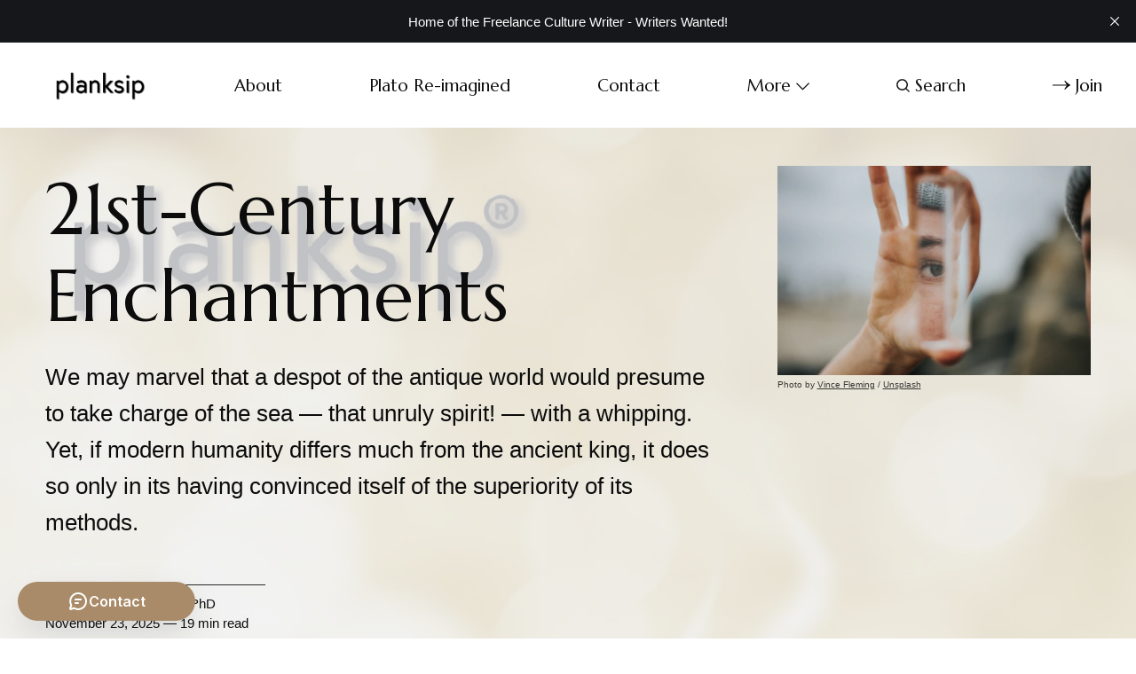

--- FILE ---
content_type: text/html; charset=utf-8
request_url: https://www.planksip.org/21st-century-enchantments/
body_size: 21383
content:
<!DOCTYPE html>
<html lang="en">
	<head>
		<meta charset="utf-8">
		<meta http-equiv="X-UA-Compatible" content="IE=edge">
		<title>21st-Century Enchantments</title>
		<meta name="HandheldFriendly" content="True">
		<meta name="viewport" content="width=device-width, initial-scale=1">
		<link rel="preconnect" href="https://fonts.googleapis.com"> 
<link rel="preconnect" href="https://fonts.gstatic.com" crossorigin>
<link rel="preload" as="style" href="https://fonts.googleapis.com/css2?family=Marcellus&family=Bellefair&display=swap">
<link rel="stylesheet" href="https://fonts.googleapis.com/css2?family=Marcellus&family=Bellefair&display=swap">		<link rel="stylesheet" type="text/css" href="https://www.planksip.org/assets/css/screen.css?v=4ef6354a52">
		
<style>.global-cover{background-image:url(/content/images/size/w1600/format/webp/2021/09/plank-sip.png)}@media(max-width:1024px){.global-cover{background-image:url(/content/images/size/w800/format/webp/2021/09/plank-sip.png)}}</style>

		<script>
		/* getContrast.js
		––––––––––––––––––––––––––––––––––––––––––––––––––––
		Website : vanillajstoolkit.com/helpers/getcontrast/
		Authors : Chris Ferdinandi & Brian Suda
		License : MIT
		–––––––––––––––––––––––––––––––––––––––––––––––––––– */
		function getContrast(t){"use strict";return"#"===t.slice(0,1)&&(t=t.slice(1)),3===t.length&&(t=t.split("").map(function(t){return t+t}).join("")),(299*parseInt(t.substr(0,2),16)+587*parseInt(t.substr(2,2),16)+114*parseInt(t.substr(4,2),16))/1000>=128?"is-black-text":"is-white-text"}
		</script>
		<meta name="description" content="We may marvel that a despot of the antique world would presume to take charge of the sea — that unruly spirit! — with a whipping. Yet, if modern humanity differs much from the ancient king, it does so only in its having convinced itself of the superiority of its methods.">
    <link rel="icon" href="https://www.planksip.org/content/images/size/w256h256/2021/04/G---Actually-it-s-a-P.png" type="image/png">
    <link rel="canonical" href="https://www.planksip.org/21st-century-enchantments/">
    <meta name="referrer" content="no-referrer-when-downgrade">
    
    <meta property="og:site_name" content="planksip®">
    <meta property="og:type" content="article">
    <meta property="og:title" content="21st-Century Enchantments">
    <meta property="og:description" content="We may marvel that a despot of the antique world would presume to take charge of the sea — that unruly spirit! — with a whipping. Yet, if modern humanity differs much from the ancient king, it does so only in its having convinced itself of the superiority of its methods.">
    <meta property="og:url" content="https://www.planksip.org/21st-century-enchantments/">
    <meta property="og:image" content="https://images.unsplash.com/photo-1515463626042-123ab67dcaa7?crop&#x3D;entropy&amp;cs&#x3D;tinysrgb&amp;fit&#x3D;max&amp;fm&#x3D;jpg&amp;ixid&#x3D;MnwxMTc3M3wwfDF8c2VhcmNofDR8fG1pcnJvcnxlbnwwfHx8fDE2NDgwOTYzMTY&amp;ixlib&#x3D;rb-1.2.1&amp;q&#x3D;80&amp;w&#x3D;2000">
    <meta property="article:published_time" content="2025-11-23T12:20:00.000Z">
    <meta property="article:modified_time" content="2025-11-23T15:43:32.000Z">
    
    <meta name="twitter:card" content="summary_large_image">
    <meta name="twitter:title" content="21st-Century Enchantments">
    <meta name="twitter:description" content="We may marvel that a despot of the antique world would presume to take charge of the sea — that unruly spirit! — with a whipping. Yet, if modern humanity differs much from the ancient king, it does so only in its having convinced itself of the superiority of its methods.">
    <meta name="twitter:url" content="https://www.planksip.org/21st-century-enchantments/">
    <meta name="twitter:image" content="https://images.unsplash.com/photo-1515463626042-123ab67dcaa7?crop&#x3D;entropy&amp;cs&#x3D;tinysrgb&amp;fit&#x3D;max&amp;fm&#x3D;jpg&amp;ixid&#x3D;MnwxMTc3M3wwfDF8c2VhcmNofDR8fG1pcnJvcnxlbnwwfHx8fDE2NDgwOTYzMTY&amp;ixlib&#x3D;rb-1.2.1&amp;q&#x3D;80&amp;w&#x3D;2000">
    <meta name="twitter:label1" content="Written by">
    <meta name="twitter:data1" content="Brian Wayne Rogers, PhD">
    <meta name="twitter:label2" content="Filed under">
    <meta name="twitter:data2" content="">
    <meta name="twitter:site" content="@planksip">
    <meta property="og:image:width" content="1200">
    <meta property="og:image:height" content="800">
    
    <script type="application/ld+json">
{
    "@context": "https://schema.org",
    "@type": "Article",
    "publisher": {
        "@type": "Organization",
        "name": "planksip®",
        "url": "https://www.planksip.org/",
        "logo": {
            "@type": "ImageObject",
            "url": "https://www.planksip.org/content/images/2023/05/planksip-logo-black-1.png"
        }
    },
    "author": {
        "@type": "Person",
        "name": "Brian Wayne Rogers, PhD",
        "image": {
            "@type": "ImageObject",
            "url": "https://www.planksip.org/content/images/2021/04/download.png",
            "width": 256,
            "height": 256
        },
        "url": "https://www.planksip.org/author/brian-wayne-rogers/",
        "sameAs": []
    },
    "headline": "21st-Century Enchantments",
    "url": "https://www.planksip.org/21st-century-enchantments/",
    "datePublished": "2025-11-23T12:20:00.000Z",
    "dateModified": "2025-11-23T15:43:32.000Z",
    "image": {
        "@type": "ImageObject",
        "url": "https://images.unsplash.com/photo-1515463626042-123ab67dcaa7?crop=entropy&cs=tinysrgb&fit=max&fm=jpg&ixid=MnwxMTc3M3wwfDF8c2VhcmNofDR8fG1pcnJvcnxlbnwwfHx8fDE2NDgwOTYzMTY&ixlib=rb-1.2.1&q=80&w=2000",
        "width": 1200,
        "height": 800
    },
    "description": "We may marvel that a despot of the antique world would presume to take charge of the sea — that unruly spirit! — with a whipping. Yet, if modern humanity differs much from the ancient king, it does so only in its having convinced itself of the superiority of its methods. ",
    "mainEntityOfPage": "https://www.planksip.org/21st-century-enchantments/"
}
    </script>

    <meta name="generator" content="Ghost 6.16">
    <link rel="alternate" type="application/rss+xml" title="planksip®" href="https://www.planksip.org/rss/">
    <script defer src="https://cdn.jsdelivr.net/ghost/portal@~2.58/umd/portal.min.js" data-i18n="true" data-ghost="https://www.planksip.org/" data-key="19a0c2b8a45f46bf7f28aa5737" data-api="https://planksip.ghost.io/ghost/api/content/" data-locale="en" crossorigin="anonymous"></script><style id="gh-members-styles">.gh-post-upgrade-cta-content,
.gh-post-upgrade-cta {
    display: flex;
    flex-direction: column;
    align-items: center;
    font-family: -apple-system, BlinkMacSystemFont, 'Segoe UI', Roboto, Oxygen, Ubuntu, Cantarell, 'Open Sans', 'Helvetica Neue', sans-serif;
    text-align: center;
    width: 100%;
    color: #ffffff;
    font-size: 16px;
}

.gh-post-upgrade-cta-content {
    border-radius: 8px;
    padding: 40px 4vw;
}

.gh-post-upgrade-cta h2 {
    color: #ffffff;
    font-size: 28px;
    letter-spacing: -0.2px;
    margin: 0;
    padding: 0;
}

.gh-post-upgrade-cta p {
    margin: 20px 0 0;
    padding: 0;
}

.gh-post-upgrade-cta small {
    font-size: 16px;
    letter-spacing: -0.2px;
}

.gh-post-upgrade-cta a {
    color: #ffffff;
    cursor: pointer;
    font-weight: 500;
    box-shadow: none;
    text-decoration: underline;
}

.gh-post-upgrade-cta a:hover {
    color: #ffffff;
    opacity: 0.8;
    box-shadow: none;
    text-decoration: underline;
}

.gh-post-upgrade-cta a.gh-btn {
    display: block;
    background: #ffffff;
    text-decoration: none;
    margin: 28px 0 0;
    padding: 8px 18px;
    border-radius: 4px;
    font-size: 16px;
    font-weight: 600;
}

.gh-post-upgrade-cta a.gh-btn:hover {
    opacity: 0.92;
}</style><script async src="https://js.stripe.com/v3/"></script>
    <script defer src="https://cdn.jsdelivr.net/ghost/sodo-search@~1.8/umd/sodo-search.min.js" data-key="19a0c2b8a45f46bf7f28aa5737" data-styles="https://cdn.jsdelivr.net/ghost/sodo-search@~1.8/umd/main.css" data-sodo-search="https://planksip.ghost.io/" data-locale="en" crossorigin="anonymous"></script>
    <script defer src="https://cdn.jsdelivr.net/ghost/announcement-bar@~1.1/umd/announcement-bar.min.js" data-announcement-bar="https://www.planksip.org/" data-api-url="https://www.planksip.org/members/api/announcement/" crossorigin="anonymous"></script>
    <link href="https://www.planksip.org/webmentions/receive/" rel="webmention">
    <script defer src="/public/cards.min.js?v=4ef6354a52"></script>
    <link rel="stylesheet" type="text/css" href="/public/cards.min.css?v=4ef6354a52">
    <script defer src="/public/comment-counts.min.js?v=4ef6354a52" data-ghost-comments-counts-api="https://www.planksip.org/members/api/comments/counts/"></script>
    <script defer src="/public/member-attribution.min.js?v=4ef6354a52"></script>
    <script defer src="/public/ghost-stats.min.js?v=4ef6354a52" data-stringify-payload="false" data-datasource="analytics_events" data-storage="localStorage" data-host="https://www.planksip.org/.ghost/analytics/api/v1/page_hit"  tb_site_uuid="d54b8892-386b-43cb-b356-04ee073ae602" tb_post_uuid="29a7180f-a7eb-44c2-bfe5-8986e167b058" tb_post_type="post" tb_member_uuid="undefined" tb_member_status="undefined"></script><style>:root {--ghost-accent-color: #A98B69;}</style>
    <!-- Google Tag Manager -->
<script>(function(w,d,s,l,i){w[l]=w[l]||[];w[l].push({'gtm.start':
new Date().getTime(),event:'gtm.js'});var f=d.getElementsByTagName(s)[0],
j=d.createElement(s),dl=l!='dataLayer'?'&l='+l:'';j.async=true;j.src=
'https://www.googletagmanager.com/gtm.js?id='+i+dl;f.parentNode.insertBefore(j,f);
})(window,document,'script','dataLayer','GTM-KB55W27G');</script>
<!-- End Google Tag Manager -->

</style>
<meta name="p:domain_verify" content="f54e36b3d2f76fb7f2d44818152021c9"/>
<meta name="p:domain_verify" content="b54fbb5b4313f35f423f0577646c6c4d"/>
<!-- Global site tag (gtag.js) - Google Analytics -->
<script async src="https://www.googletagmanager.com/gtag/js?id=UA-74350235-1"></script>
<script>
    var contentApiKey = "c1662aa4ee49c7f623143f6526";
    var site_url = 'https://planksip.ghost.io'
    
    
  window.dataLayer = window.dataLayer || [];
  function gtag(){dataLayer.push(arguments);}
  gtag('js', new Date());

  gtag('config', 'UA-74350235-1');
    
</script>

<script src="https://forms.copper.com/j/xhiQxZHSXryw33KrtJktyg" type="text/javascript"></script>
<script>
  // Used for load more feature.
  const customPaginationLimit = 32;
</script>

<style>._vs_ictr_player-wrapper{margin-top:-56.25%!important}</style>
		<style>:root {--opacity-cover-image: 0.2;}</style>
		<style>:root {--opacity-post-image: 0.2;}</style>
		<style>:root {--opacity-tag-author-image: 0.2;}</style>
	</head>
	<body class="post-template tag-day-23">
		<script>!function(){"use strict";const t=document.body,e=document.querySelector(".tag-hash-bg-default"),o=getComputedStyle(t).getPropertyValue("--ghost-bg-color").trim();e||o&&t.classList.add(getContrast(o))}();</script>
		<div class="global-wrap">
			<div class="global-content">
				<header class="header-section">
	<div class="header-wrap">
		<div class="header-logo">	<a href="https://www.planksip.org" class="is-logo"><img src="https://www.planksip.org/content/images/2023/05/planksip-logo-black-1.png" alt="planksip® home"></a>
</div>
		<div class="header-nav">
				<span class="header-search search-open is-mobile"><svg role="img" viewBox="0 0 24 24" xmlns="http://www.w3.org/2000/svg"><path d="M16.877 18.456l5.01 5.011c.208.197.484.308.771.308a1.118 1.118 0 00.809-1.888l-5.011-5.01c3.233-4.022 2.983-9.923-.746-13.654l-.291-.29a.403.403 0 00-.095-.075C13.307-.77 7.095-.649 3.223 3.223c-3.997 3.998-3.997 10.489 0 14.485 3.731 3.731 9.633 3.981 13.654.748zm-.784-13.617a7.96 7.96 0 010 11.254 7.961 7.961 0 01-11.253 0 7.96 7.96 0 010-11.254 7.961 7.961 0 0111.253 0z"/></svg></span>
			<input id="toggle" class="header-checkbox" type="checkbox">
			<label class="header-toggle" for="toggle">
				<span>
					<span class="bar"></span>
					<span class="bar"></span>
					<span class="bar"></span>
				</span>
			</label>
			<nav>
<ul>
	<li><a href="https://www.planksip.org/about/">About</a></li>
	<li><a href="https://www.planksip.org/plato-re-imagined/">Plato Re-imagined</a></li>
	<li><a href="https://www.planksip.org/contact/">Contact</a></li>
	<li class="is-dropdown">
		<span>More<svg role="img" viewBox="0 0 24 24" xmlns="http://www.w3.org/2000/svg"><path d="M12.009 15.67 1.59 5.252.032 6.811l11.951 11.951.026-.025.025.025L24 6.796l-1.559-1.558L12.009 15.67Z"/></svg></span>
		<ul>
			<li><a href="https://www.planksip.org/ancient-greece/">Ancient Greece</a></li>
			<li><a href="https://www.planksip.org/socrates-is-nacho-god/">Nacho Raters Wanted!</a></li>
			<li><a href="https://www.planksip.org/tag/figures-of-speech/">Figures of Speech</a></li>
			<li><a href="https://www.planksip.org/philosophical-concepts-from-a-to-z/">Philosophy</a></li>
			<li><a href="https://www.planksip.org/co-create/">Co-Create</a></li>
			<li><a href="https://www.planksip.org/tags/">Categories</a></li>
			<li><a href="https://www.planksip.org/cultural-journalism/">Cultural Journalism</a></li>
			<li><a href="https://www.planksip.org/authors/">Giants</a></li>
			<li><a href="https://www.planksip.org/tag/fun-reviews/">Fun Reviews</a></li>
		</ul>
	</li>
		<li class="header-search search-open"><span><svg role="img" viewBox="0 0 24 24" xmlns="http://www.w3.org/2000/svg"><path d="M16.877 18.456l5.01 5.011c.208.197.484.308.771.308a1.118 1.118 0 00.809-1.888l-5.011-5.01c3.233-4.022 2.983-9.923-.746-13.654l-.291-.29a.403.403 0 00-.095-.075C13.307-.77 7.095-.649 3.223 3.223c-3.997 3.998-3.997 10.489 0 14.485 3.731 3.731 9.633 3.981 13.654.748zm-.784-13.617a7.96 7.96 0 010 11.254 7.961 7.961 0 01-11.253 0 7.96 7.96 0 010-11.254 7.961 7.961 0 0111.253 0z"/></svg>Search</span></li>
	<li class="signup"><a href="https://www.planksip.org/membership/" class="global-button-arrow"><svg role="img" viewBox="0 0 24 24" xmlns="http://www.w3.org/2000/svg"><path d="M17.185 6.08c1.485 1.585 2.733 2.8 3.813 3.643 1.045.843 2.057 1.45 3.002 1.855v.743c-1.08.506-2.16 1.18-3.171 2.024-1.012.81-2.227 1.99-3.644 3.576h-1.282c1.046-2.193 2.26-4.217 3.374-5.432H.014v-.978h19.263a31.274 31.274 0 01-1.855-2.699c-.338-.506-.844-1.417-1.485-2.733h1.248z"/></svg>Join</a></li>
</ul>
</nav>
		</div>
	</div>
</header>				<main class="global-main">
					<progress class="post-progress"></progress>
<article class="post-section">
	<div class="post-header global-dynamic-color">
	<div class="post-header-wrap">
		<div class="post-header-content">
			<div>
				<h1 class="post-title">21st-Century Enchantments</h1>
				<p class="post-excerpt global-excerpt">We may marvel that a despot of the antique world would presume to take charge of the sea — that unruly spirit! — with a whipping. Yet, if modern humanity differs much from the ancient king, it does so only in its having convinced itself of the superiority of its methods. </p>
			</div>
			<div class="post-meta global-meta">
				by
				<a href="/author/brian-wayne-rogers/">Brian Wayne Rogers, PhD</a>

				<time datetime="2025-11-23">November 23, 2025 — 19 min read</time>
			</div>
		</div>
		<div class="global-cover is-optional"></div>
		<figure class="post-header-image">
			<picture>
	<source srcset="https://images.unsplash.com/photo-1515463626042-123ab67dcaa7?crop&#x3D;entropy&amp;cs&#x3D;tinysrgb&amp;fit&#x3D;max&amp;fm&#x3D;webp&amp;ixid&#x3D;MnwxMTc3M3wwfDF8c2VhcmNofDR8fG1pcnJvcnxlbnwwfHx8fDE2NDgwOTYzMTY&amp;ixlib&#x3D;rb-1.2.1&amp;q&#x3D;80&amp;w&#x3D;400 400w, 
					https://images.unsplash.com/photo-1515463626042-123ab67dcaa7?crop&#x3D;entropy&amp;cs&#x3D;tinysrgb&amp;fit&#x3D;max&amp;fm&#x3D;webp&amp;ixid&#x3D;MnwxMTc3M3wwfDF8c2VhcmNofDR8fG1pcnJvcnxlbnwwfHx8fDE2NDgwOTYzMTY&amp;ixlib&#x3D;rb-1.2.1&amp;q&#x3D;80&amp;w&#x3D;800 800w"
			sizes="(max-width:480px) 400px, 800px"
			type="image/webp">
	<img srcset="https://images.unsplash.com/photo-1515463626042-123ab67dcaa7?crop&#x3D;entropy&amp;cs&#x3D;tinysrgb&amp;fit&#x3D;max&amp;fm&#x3D;jpg&amp;ixid&#x3D;MnwxMTc3M3wwfDF8c2VhcmNofDR8fG1pcnJvcnxlbnwwfHx8fDE2NDgwOTYzMTY&amp;ixlib&#x3D;rb-1.2.1&amp;q&#x3D;80&amp;w&#x3D;400 400w, 
				 https://images.unsplash.com/photo-1515463626042-123ab67dcaa7?crop&#x3D;entropy&amp;cs&#x3D;tinysrgb&amp;fit&#x3D;max&amp;fm&#x3D;jpg&amp;ixid&#x3D;MnwxMTc3M3wwfDF8c2VhcmNofDR8fG1pcnJvcnxlbnwwfHx8fDE2NDgwOTYzMTY&amp;ixlib&#x3D;rb-1.2.1&amp;q&#x3D;80&amp;w&#x3D;800 800w"
		 sizes="(max-width:480px) 400px, 800px"
		 src="https://images.unsplash.com/photo-1515463626042-123ab67dcaa7?crop&#x3D;entropy&amp;cs&#x3D;tinysrgb&amp;fit&#x3D;max&amp;fm&#x3D;jpg&amp;ixid&#x3D;MnwxMTc3M3wwfDF8c2VhcmNofDR8fG1pcnJvcnxlbnwwfHx8fDE2NDgwOTYzMTY&amp;ixlib&#x3D;rb-1.2.1&amp;q&#x3D;80&amp;w&#x3D;800"
		 alt="21st-Century Enchantments">
</picture>
				<figcaption><span style="white-space: pre-wrap;">Photo by </span><a href="https://unsplash.com/@vincefleming?utm_source=ghost&amp;utm_medium=referral&amp;utm_campaign=api-credit"><span style="white-space: pre-wrap;">Vince Fleming</span></a><span style="white-space: pre-wrap;"> / </span><a href="https://unsplash.com/?utm_source=ghost&amp;utm_medium=referral&amp;utm_campaign=api-credit"><span style="white-space: pre-wrap;">Unsplash</span></a></figcaption>
		</figure>
	</div>
</div>	<div class="post-content">
		<h3 id="21st-century-enchantments">21st-Century Enchantments</h3><figure class="kg-card kg-image-card kg-card-hascaption"><img src="https://images.unsplash.com/photo-1498898733745-c8c6df58e4ba?crop=entropy&amp;cs=tinysrgb&amp;fit=max&amp;fm=jpg&amp;ixid=MnwxMTc3M3wwfDF8c2VhcmNofDQyfHx3YXRlcnxlbnwwfHx8fDE2Mzg1MDU4NjM&amp;ixlib=rb-1.2.1&amp;q=80&amp;w=2000" class="kg-image" alt="Wave" loading="lazy" width="6000" height="3375" srcset="https://images.unsplash.com/photo-1498898733745-c8c6df58e4ba?crop=entropy&amp;cs=tinysrgb&amp;fit=max&amp;fm=jpg&amp;ixid=MnwxMTc3M3wwfDF8c2VhcmNofDQyfHx3YXRlcnxlbnwwfHx8fDE2Mzg1MDU4NjM&amp;ixlib=rb-1.2.1&amp;q=80&amp;w=600 600w, https://images.unsplash.com/photo-1498898733745-c8c6df58e4ba?crop=entropy&amp;cs=tinysrgb&amp;fit=max&amp;fm=jpg&amp;ixid=MnwxMTc3M3wwfDF8c2VhcmNofDQyfHx3YXRlcnxlbnwwfHx8fDE2Mzg1MDU4NjM&amp;ixlib=rb-1.2.1&amp;q=80&amp;w=1000 1000w, https://images.unsplash.com/photo-1498898733745-c8c6df58e4ba?crop=entropy&amp;cs=tinysrgb&amp;fit=max&amp;fm=jpg&amp;ixid=MnwxMTc3M3wwfDF8c2VhcmNofDQyfHx3YXRlcnxlbnwwfHx8fDE2Mzg1MDU4NjM&amp;ixlib=rb-1.2.1&amp;q=80&amp;w=1600 1600w, https://images.unsplash.com/photo-1498898733745-c8c6df58e4ba?crop=entropy&amp;cs=tinysrgb&amp;fit=max&amp;fm=jpg&amp;ixid=MnwxMTc3M3wwfDF8c2VhcmNofDQyfHx3YXRlcnxlbnwwfHx8fDE2Mzg1MDU4NjM&amp;ixlib=rb-1.2.1&amp;q=80&amp;w=2400 2400w" sizes="(min-width: 720px) 720px"><figcaption>Photo by <a href="https://unsplash.com/@kerber?utm_source=ghost&utm_medium=referral&utm_campaign=api-credit">Marko Blažević</a> / <a href="https://unsplash.com/?utm_source=ghost&utm_medium=referral&utm_campaign=api-credit">Unsplash</a></figcaption></figure><h3 id="21st-century-enchantments-1">21st-Century Enchantments</h3><p>	The Greek historian Herodotus tells the legendary story of a great Persian king who in 480 BC had amassed a huge army — too big to transport across the Aegean Sea by trireme — to conquer the world of the Hellenes. Xerxes had sworn to finish what his father King Darius I had started around ten years prior. The Greeks would be defeated and finally forced to bow to the despot-son just like all the other peoples his great empire had subdued. So great an army had Xerxes behind him that he was compelled to cross the mile-wide Hellespont strait and march into Greece from the northeast and take on their comparatively tiny armies. But first, he would have to find a way to pass over the treacherous waters. </p><p>	Xerxes had ships roped together with flax and papyrus cables connected to windlasses on the shore to create a makeshift bridge that would carry waves of Persian soldiers safely to the other side. Unfortunately for the king, however, the sea had waves of its own that came suddenly in a violent storm, ripping apart the king's newly formed passageway. A furious Xerxes has his engineers executed and whipped the waters of the Hellespont 300 times with a chain to signify its servitude and obeisance. He had a new bridge constructed, and, as if to confirm the king's newly arrogated power, no more storms would hinder the passage of the Persian army. </p><p>	We may marvel that a despot of the antique world would presume to take charge of the sea — that unruly spirit! — with a whipping. Yet, if modern humanity differs much from the ancient king, it does so only in its having convinced itself of the superiority of its methods. The intent is the same: the wild powers of nature will be brought to heel under our command and made to support our projects. Not only the mighty powers of the sea but the mysteries of the human genome, the immense potential of algorithmic computation, the intricate machinations of economic realities, the hidden impetuses of organisms, the motivations of collective agencies — all must be laid bare before the eye of reason which sees all and is all in all. Still, as Nietzsche in his characteristic lucidity divined over a century ago, reason raised to the power of an ascetic ideal overthrows even the first principles of its own origin, chief among them its commitment to the very idea of truth itself. </p><p>	      Nietzsche understood modernity, at least the rationalist form of modernity at the heart of the liberal ideal of self-legislating humanity, to be but a disguised form of the nihilism that had gripped western thought. The ideal of reason had in Nietzsche's colourful language unchained the earth from the sun, wiped away the horizon, drunk up the entire sea; it had loosed the skeptical powers that turned it upon itself. No god could stand in its way, least of all the old Platonic idea of a universal and unifying good. This was not, in Nietzsche's estimate, to deny the existence of the good; it was, rather, to turn and acknowledge the ultimacy of <em>different</em> embodiments of it, as though the good itself were shed abroad in the world through the eclipse of its claim to finality. Every will looks to its own good as to an absolute. Zarathustra withdraws himself to the heights of the mountains, not only to escape the stench of mediocrity, but also to breath in the clearest air of solitude. The herd animal of humanity is but a form that is passing away or metamorphosing into something different from what it has been hitherto. Erstwhile man, he who clings to gods and absolutes, is hidden to himself, incomprehensible, because he fails to recognize in his own agency, not the mysterious workings of a god or intelligible nature, but only those of the abyss.  Yet, the solitudinous one does not react in disgust to his superfluity and purposelessness; with joy, he treasures these limits of his being, and in so doing, overcomes humanity's ritual self-imposition of the paltry, the mean, the base, and the stupid.</p><p>	For all his genius, Nietzsche himself embodies a kind of modern Xerxes; for, what, after all, was the old monarch's will to overcome the waves than ultimately the will to overcome even himself? Nietzsche's <em>Übermensch </em>is a lonely despot. He supposedly reacts to nothing, even in the presence of his equals, whom he is somehow given to acknowledge as fellow stars sharing the same night of the abyss. Yet, what is there to unite these stars? If each will is alone sufficient, not even their competition can do so. Nietzsche's ideal is not far off that of the lonely contemplator of old, as one might find in the work of Aristotle. He is a law unto himself. (Nietzsche himself acknowledged this fact in the third essay of his later work <em>On the Genealogy of Morals</em>). What remains of what we might term "western" rationality, however, is but the ascetic, <em>asketikos, </em>the one who labours. This, too, is a morality, perhaps even one of a <em>reactive sort. </em>The strong, too, run up against their own limits, their own weaknesses — and stupidities — which they must endlessly overcome. And they must remain ever-vigilant for the ruses of the weak. The Nietzschean man of honour and great strength is perhaps more self-flagellating in his standard of perfection than any of the ascetics of old. </p><p>	Indeed, Heidegger would come to recognize in the machinations of modern man — including the Nietzschean <em>Übermensch </em>— a certain forgottenness of being (<em>Seinsvergessenheit</em>). Modern humanity forgets that it forgets. That is to say, it can no longer acknowledge the mystery being, i.e. that profound hiddenness at the heart of all unity, identity, and relationality. These aspects of being, i.e. of the being of <em>things</em>, manifest themselves in the context of a world. The world is the manifestation of things; things open us to the world, that is, meaningfulness and intelligibility. Things are not, therefore, fundamentally the means by which we accomplish our aims as self-directed agents. Rather, they are the <em>occasions </em>that signal the profound mystery of their manifestation and, indeed, of all manifestation as such. We are thereby given to ask: why are there things at all instead of nothing? How is it that there is a unity of meaning and intelligibility in which we all share? The essence of all manifestation cannot be <em>nothingness</em>, yet neither is it something that can be named. Like the Tao, the being of beings is the most hidden in its manifestness, and the most distant in its nearness. It is the very medium of meaning. It can no more be mastered in thought or by the will than a causal origin could originate from what it constitutes.   </p><p>	It is not only hubris that impels modern humanity to take itself to be the source of whatever can be wrested from being as intelligible form; it is a profound <em>thoughtlessness (Denklosigkeit). </em>For, it belongs to the very idea of intelligibility that there be some order in which we ourselves are comprehended. And every order is a sending, a granting, a <em>mission. </em>Xerxes's foolishness is to forget that he himself belongs to the order of being and can no more cause its unfolding than command the heavenly bodies to avert their courses. More to the point: though the <em>being </em>of things is clearly intelligible to us, the essence of this intelligibility remains hidden. It is of the nature of humanity, not to uncover this essence, for that is forever impossible, but to marvel at it through its contemplative approach to that whose signs and traces are beings in their manifestation.  </p><p>	Because modern humanity forgets that it forgets — covers over the mystery of being in thoughtless hubris — it has been given over to a dispensation of technology, which is itself a peculiar manifestation of being. According to Heidegger, technology in our modern age is the incarnation of western rationality, its truth and highest aim. That is to say, of course, that modernity ultimately has no truth <em>besides its own will</em>, i.e. its need to render all as the object and aim of the aimless void of pure power. It is not that we humans — all too human! — whip nature into shape and direct it to our ends. It is that we find ourselves to be the subjects of a scourging that has come upon us as if from nowhere. Humanity and all nature with it have been reduced to unending waters, whipped and thrashed by the violent waves of its own chaotic will rising and falling upon itself. The Nietzschean <em>Übermensch </em>soon learns of<em> </em>its profound powerlessness in the face of<em> </em>a peculiar "sending" of being which takes the only form it can now grasp and understand — as a kind of self-imposed dissolution of reality into pure will devoid of personality and humanity. The 20th and 21st centuries have disclosed this sending of being under the auspices of technological dominance, consumerism, calculative rationality and the hollowing out of all institutional references to an enchanted order or spirituality not subservient to the individual or collective <em>will</em>. Heidegger proclaimed in his 1966 <em>Der Speigel </em>interview that o<em>nly a god can save us - </em>that is, humanity will find wholeness only in a granting of being that it has not first willed. How could humanity ever receive such a god? </p><p>	One can share in Heidegger's melancholic longing for the return to an understanding of being imbued with the wistful memory of some mysterious granting or sending whose meaning is somehow the promise of an eventual return. The world of things can quite often take us by surprise, attune us to the marvel of their presence, thrust us into the mood of a profound questioning. Yet, one might also wonder whether Heidegger himself is a sort of King Canute figure sitting by the seashore of being, demonstrating to his courtiers that no man, however great, has the power to command the mighty waters. There is much piety in Heidegger's thinking, but one is given to pondering whether it is ultimately as profoundly powerless as the word of the king. There is no <em>telos, </em>no aim or final cause to guide it. The thinker may discern in the manifestation of things certain hints of the divine, promises of meaningfulness that may take hold of humanity, directing its intelligence in wonder to the mystery of the manifestation of being itself. Yet, what name can be given to this manifestation that is hidden even from divine intelligence? </p><p>	As is the case with, I would argue, Schelling's conception of God, there is a trace of arbitrariness or sheer negative freedom in Heidegger's notion of the sending of being. <em>What </em>is manifest in being may indeed be intelligible according to a shared idea of the good, yet being itself — manifestation — is an unintelligible sheer <em>difference, </em>not only the difference of beings from being, but that of being (that is, intelligibility) from itself, as Derrida observes and celebrates in <em>De l'esprit: Heidegger et la question</em>. Nothing <em>ultimately good</em> is thereby manifested in being, which is, if not sheer will, then endless dissimulation and differentiation.   </p><p>	Yet, if nothing of an <em>ultimate </em>good is disclosed in being, then Heidegger's longing for an epoch where humanity finally dwells with the natural rhythms of the earth and sky and in full view of its own mortality and need of the gods rings hollow. Who, after all, is to say that being is a gift rather than a terror? We would hope for the former, but hope, too, requires some view to the <em>goodness </em>of being in itself. The "open" of humanity's Da-sein, its spatialized and temporalized orientation to things in the context of the world, is the radical freedom of existence. Heidegger was careful to distinguish this freedom - a kind of gift or sending of being — from the <em>merely </em>subjective freedom he discerned in the Sartrean existentialist project. Da-sein is the freedom to <em>acknowledge </em>meaningfulness and intelligibility — albeit in the romantic sense derived from J.G. Hamann of a creative unfolding in language — rather than ultimately to generate it. Heidegger adopts elements of Hamann's genuinely radical response to Kantian rationalism, especially his turning of the critical project back upon itself and subsequent disclosure of the creative, improvised and interpretive nature of its conclusions. However, instead of calling for the reorientation of reason back to its <em>telos</em>, Heidegger,<em> </em>reiterates the Kantian critical project in a different key by emptying reason of <em>all </em>claim to any knowledge of being<em>. All that remains is radical freedom, </em>which is to say, arbitrariness<em>, </em>and Heidegger's version is the more terrifying because it is the most painstakingly consistent ultimate <em>denial </em>of the Platonic good of the Western philosophical tradition.  </p><figure class="kg-card kg-bookmark-card"><a class="kg-bookmark-container" href="https://plato.stanford.edu/entries/hamann/?ref=planksip.org"><div class="kg-bookmark-content"><div class="kg-bookmark-title">Johann Georg Hamann (Stanford Encyclopedia of Philosophy)</div><div class="kg-bookmark-description"></div><div class="kg-bookmark-metadata"><img class="kg-bookmark-icon" src="https://plato.stanford.edu/favicon.ico" alt=""></div></div><div class="kg-bookmark-thumbnail"><img src="https://plato.stanford.edu/symbols/sepman-icon.jpg" alt=""></div></a></figure><p>	At the risk of having massively oversimplified these philosophical geniuses and prophets of the modern age — Nietzsche and Heidegger — I conclude that they failed to overcome the nihilism that they themselves diagnosed so insightfully and presciently. They failed because they found no ontological ground for the integration of humanity's capacity for free, creative existence with its need to discover in this existence the mystery of its own boundedness to and co-operation with the universal good. In a way, these two thinkers exemplify the radical freedom of modern rationality itself in its oscillation between the poles of assertion and renunciation, Xerxes and Canute.</p><p>	Is there a way to envision a collective embodying of the good amidst our unhappy 21st-century situation where consumerist self-assertion combines with an increasingly fascist surveillance state? It is unclear what if any transformation Heidegger's heroic act of thinking in the face of techno-fascist annihilation could ever bring about. The thinker's central contention, however, rings true: there has never been so urgent a time as now for humanity to return to itself and to think upon that which grants us our shared being. </p><p>	 The importance of the question of the <em>essence </em>of both nature and humanity has never truly faded away. The idea of the eventual fading away or overcoming of metaphysics is a now-outmoded idiom of the 20th century that is making way for a renewed philosophical debate between what I would call <em>sacramental </em>and <em>materialist </em>interpretations of being, between the idea, broadly shared by Neoplatonism as well as forms of Western mysticism, that humanity ritualistically participates in the divine activity of the healing or reparation of the <em>wholly good </em>order of nature or being, on the one hand, and the idea that the order of being is nothing besides sheer materiality, on the other. </p><p>	If "being" is ultimately nothing besides matter (or the dynamic interplay of matter and energy), then the nominalist picture of universals holds true: the ideas by which we grant some form of articulation to nature as we implicitly understand it are but useful fictions, a net cast over deep ontological waters. The emergent notion of a "singularity" that blends our biological reality with artificial intelligence does not alter this picture. What may appear on the surface to be the final <em>merging </em>of nature with our rational processes into a sort of self-conscious unity turns out on further reflection merely to construe all of nature as Cartesian subjectivity or pure act of self-comprehension. In both cases, a nominalist rejection of ontological <em>mediation </em>between the dualities of matter/form, body/soul, thing/language means that <em>either </em>the latter terms are completely swallowed up in the former in each respective pair <em>or </em>the former are mere iterations of the latter. This is the reason, I think, why so much of the history of modern metaphysics oscillates between the rational annihilation of being, on the one hand, and the assertion of some irrational or chaotic power — bare self-assertion (<em>Sichdurchsetzen</em>) in Heidegger's language — on the other, as theologian John Milbank <a href="https://tif.ssrc.org/2010/03/17/orthodox-paradox-an-interview-with-john-milbank/?ref=planksip.org">has argued</a>. Perhaps this is also one reason why in our contemporary world culture is confusedly understood to be simultaneously the product of underlying natural or biological impulses and the cumulative effect of creative and deliberative actions on the part of free rational agents. </p><p>	An alternative, sacramental ontology takes for granted that our thinking about reality resolves itself into irreducible dualities. To unpack this notion we might return briefly to Heidegger, who articulated something of an understanding of things as signs of the deep mystery of being.</p><p>	Heidegger was instrumental in bringing into the light of phenomenological analysis the incorrigible <em>difference </em>between <em>beings </em>in their manifestation as <em>this </em>or <em>that </em>particular thing and <em>being </em>as the world-horizon of their intelligibility. To catch of glimpse of this horizon, i.e. the very ground or condition of intelligibility itself, is to find oneself caught up in within an event. It is to find oneself overcome by the irresistible pull of a fundamental <em>question </em>by which all things are held open — as though dangling over an abyss — to a perspective that lets them be more fully what they truly are and have been all along. Heidegger distinguishes his own philosophical questioning from that of Hegel by insisting on the fact the force of this fundamental questioning is not speculatively resolved in the concept. At least thinking cannot, in the final analysis, pronounce judgment as to whether or not this is the case: it remains undecidable as to whether reflection absolutely coincides with its object in the self-conscious return of the concept to itself. To say otherwise is to commit the error of foreclosing the very ontological difference that remains the condition of the possibility of conceptual knowing. Being and beings cannot be resolved into the universal One through the mediation of the concept. </p><p>	The event of being in Heidegger's analysis is a set of different instantiations, each of which "repeats" the meaning of the whole in a non-identical way, i.e. without thereby ruling out other, different possibilities. Every event of being is, in other words, <em>both</em> utterly unique as an event <em>and </em>is the meaning of the whole. The event is not a Platonic form, however, in that its essence is radically temporal and historical: it is <em>nothing besides</em> the opening of the world, which is why it is always the comprehension of prior epochs in the "history of being" whose inner logic it comprehends and brings to fruition, albeit in a radically different form.  On this logic, there is no "original" event as much as there is in each case a thinking or questioning realization that something has already befallen one, i.e. that the world of things having somehow already been "granted" means that the origin is precisely nowhere to be found. Its trace has only ever been the thinking anticipation of a <em>beginning. </em>And if we examine the history of philosophical thought, at least in the West, we discern the trace of being, not in some concept or other, but in the failure of all metaphysics to come to terms with itself as a project. The point is that no concept, no logos, mediates being in its eventuality. Poets are for this reason better placed than metaphysicians to bring the traces of being into language. Thinking plays its part in searching out the limits of philosophical thought, thereby humbling reason and bringing it back into contemplation of the poetic oracles. </p><p>	Yet, for all of his insistence on the ontological priority of the <em>difference </em>of the event of being from every intelligible response emerging from it, Heidegger redoubles the Hegelian problem of mediation. Mediation remains in Hegelian logic in the form of the concept's reconciliation of itself to its object through self-reflection. The inner logic and meaning of things in their contextual reality turns out to be the historical unfolding of reflection. Hegel thereby responds to the old philosophical quandary concerning the ontological nature of the relationship of the world of fleeting appearances to the universality that shows itself in their aspect (<em>eidos</em>). The full duality of the material and formal "sides" of things remains in its conceptual mediation. Yet, as Heidegger rightly contends <em>conceptual </em>mediation elevated to the level of the absolute resolves itself into nothing. It is the foreclosure of all relationality, the ultimate philosophical claim to have fully comprehended its meaning, albeit always after the fact, like the Owl of Minerva announcing the onset of the twilight. This is to nullify in advance the <em>sending </em>of being and the irreducible difference (and relationality?) that entails between beings and their essence. Of course, as I have already argued, Heidegger cannot resolve the problem of mediation on the terms of his own thinking. Is there nothing besides <em>radical </em>difference, which is indifference, or can another term be said to mediate beings and their manifestation? </p><p>	The latter would entail a notion of transcendence Heidegger was not prepared to admit. But this notion is precisely what is required if we are to return to a robust, "sacramental" idea of mediation beyond modern nihilism. Here, Plato is much more radical than Heidegger. In Plato, the transcendent Good mediates the relationship of form to matter. The Good is itself form, though only analogously so, as it is <em>beyond </em>being. Following Plato, we might conceive of a "diagonal" relationship between the one thing (a blossoming tree, for example) and all other similar things, mediating their similarity and difference. This is precisely the sort of relationality we find in the notion of the Good, the ultimate "form" of things, which is not strictly a form at all. Because the Good transcends the distinction of form and matter, the "good" of something ultimately accounts for <em>both </em>the intelligible reality it happens to instantiate (answering the question, what is good about it?) <em>and </em>its delightful material particularities that ultimately escape comprehension (showing us a good beyond all questioning). The Good makes every other form what it is: the tree is good, not just because it manifests an ideal, but because this particular tree in all its idiosyncratic wonder happens to manifest perfectly the goodness of what it means to be a tree in the first place. That there is universal Goodness means that the tree in its blossoming is both fully a tree, i.e. not merely the representation of a prior reality, and one particular instantiation among others. Both the "form" and "matter" of the tree belong together in their irreducible manifestation of the Good. </p><p>	     Heidegger contended that the ancient duality of form and matter betrayed a secret technologizing impulse of metaphysics which was fully realized and developed in the thought of Descartes. While ancient and medieval thinkers certainly did not conceive of form in Cartesian terms, i.e. as a purely mathematical objective correlate to the idea under the aspect of the knowing subject, their thinking of being in terms of the participation of the world of appearances in unchangeable essences or in the emanations of the divine mind betrays, according to Heidegger, a "technological" interpretation of being that construes things in terms either of their original or of the author who conceived them. While I would agree that there is a kernel of truth to Heidegger's analysis, i.e. that Western metaphysics has always borne the seeds of its own destruction, I would also argue that metaphysics lapses precisely where it fails to think through the full implications of mediation as transcendence. Hegel was on to something important, even if mediation is not ultimately intelligible or explicable in panlogist terms as the return of the concept to itself. </p><figure class="kg-card kg-bookmark-card kg-card-hascaption"><a class="kg-bookmark-container" href="https://en.wikipedia.org/wiki/Panlogism?ref=planksip.org"><div class="kg-bookmark-content"><div class="kg-bookmark-title">Panlogism - Wikipedia</div><div class="kg-bookmark-description"></div><div class="kg-bookmark-metadata"><img class="kg-bookmark-icon" src="https://en.wikipedia.org/static/apple-touch/wikipedia.png" alt=""><span class="kg-bookmark-author">Wikimedia Foundation, Inc.</span><span class="kg-bookmark-publisher">Contributors to Wikimedia projects</span></div></div><div class="kg-bookmark-thumbnail"><img src="https://upload.wikimedia.org/wikipedia/commons/thumb/4/4a/Plato-raphael.jpg/28px-Plato-raphael.jpg" alt=""></div></a><figcaption>This article is marked for deletion and, "appears to be a discredited interpretation of Hegel.&nbsp;</figcaption></figure><p>	Without mediation, the quite <em>rational </em>human longing for a suprarational origin - what Kierkegaard termed the eternal consciousness - turns itself upon the dangerously <em>irrational</em>, whether in the form of fascism, as with Heidegger, or in the 21st-century liberal-positivist idiom of choice or self-definition. Quite terrifyingly, we are seeing that the rationalist technocracy Heidegger so presciently warned about is but the reverse side of a kind of atavism of the individual or nation. Devoid of a medium that is also their telos, the rational and passionate sides of human existence collapse. Reason becomes a mere technique in the fulfillment of aimless desires, while the desirous aspect of our nature becomes ever more limited by the "choices" algorithmically imposed upon it. We bear witness, then, to the phenomenon of individuals who are supposedly "free" to determine their own identities for themselves, but only within the framework of an engineered digital world characterized by endless behavioural nudges.          </p><p>	We might turn instead to the Neoplatonic philosopher Iamblichus, according to whom the One mediates the Many in virtue of its hiddenness in the dyad One-Many. Iamblichus corrects the Plotinian insistence that the transcendence of the One necessitates its ultimate unapproachability, an idea that entails, in the end, the <em>denial </em>of full mediation and participation through an insistence on the evil and non-being of matter. A more consistent understanding of transcendence, argues Iamblichus, insists on its descent into the fullest reaches even of material being, elevating things through theurgic ritual into participation in the divine life. The genuine ritual offering implicitly acknowledges the initiatory divine activity in which it participates. The theurgic rite is neither some rapture of the passions nor is it an intellectual (<em>dianoetic</em>) activity of philosophical reasoning; instead, it is understood to be the very occasion whereby the transcendent breaks into the immanence of our embodied reality, taking up into itself both the passionate and intellectual aspects of our nature. Humanity finds in the ritual elements the occasion for an ascendent return to the divine life.  </p><p>	Iamblichus retrieves Plato's insistence that the transcendent, properly speaking, is <em>beyond being</em> in that its oneness can be said to "be" only insofar as it is the mediation of the universal "One" of form to its "Many" particular instantiations. Every instantiation of the theurgic ritual "repeats" this origin (in the Kierkegaardian sense of a non-identical repetition) in the sense that it alone constitutes the singular moment of "summing up" the entire cosmos, much in the way a festive event repeated each year is in every case an entirely unique, non-identical expression of the whole of a community's <em>ethos </em>and shared history. </p><p>	 Of course, the narratives of the Biblical canons also awaken us to the idea of a cosmos suspended upon transcendence as though cast upon an unfathomable depth and, indeed, awash in its splendor. The story of the exodus of the Hebrews from slavery in Egypt and its reiteration in St. Luke's gospel as the deification of humanity or in St. Paul's epistles as the rescue of the entirety of nature itself from its "slavery" to death and meaninglessness, confronts us with the idea of a journey through the chaotic waters. Of course, this idea finds its echoes in the pagan epics of antiquity. But in the Biblical narratives, there is, in the end, no sacrifice at all presented for the preservation either of the city or natural order, as Kierkegaard masterfully argues in <em>Fear and Trembling</em>. There is no raging force of nature against which the hero must struggle or in the face of which the city finally and tragically resigns itself. There are no gods to appease and there is no chaos to stave off. There is a risk of the unknown, to be sure, but it is the risk of faith, i.e. a kind of decision that assumes the habits of charity or the tendency to discover in both nature and human culture signs of an entirely peaceful divine order. To habitually discover these signs is also oneself to become transfigured by the divine life. </p><p>	To be sure, according to the Biblical narrative, the manifestation of the divine in this world is also to be found in suffering, not least in the suffering of the God-Man himself, and in one's recognition of God in the suffering of others. However, unlike certain modern tendencies to make personal suffering for the sake of the other an end-in-itself (the inverse of liberal autonomy), the Biblical narratives indicate that all suffering belongs to the process of the formation of a genuinely ethical community of personal and relational beings participating in the medium of the divine life, already relational in essence.  </p><p>	Amid our 21st-century social and cultural realities we can, with the materialists, continue to misunderstand nature and resign ourselves to our despairing attempts at conquering its mysteries, all the while emptying it of all meaning, or we can reassert, not powerlessness in the face of the void, but a return to transcendence. Historically and culturally in the western world, this has taken the form of a sacramental ontology that distinguishes and elevates the dignity of persons whilst insisting on their full belonging to the cosmos in its entirety as the singular expression of divinity. </p><hr><figure class="kg-card kg-bookmark-card"><a class="kg-bookmark-container" href="https://www.planksip.org/author/brian-wayne-rogers"><div class="kg-bookmark-content"><div class="kg-bookmark-title">Brian Wayne Rogers, PhD - planksip</div><div class="kg-bookmark-description">Brian earned a PhD in philosophy at the University of Guelph, Ontario. His areas of research interest are phenomenology, existentialism and the philosophy of religion.</div><div class="kg-bookmark-metadata"><img class="kg-bookmark-icon" src="https://www.planksip.org/favicon.png" alt=""><span class="kg-bookmark-author">planksip</span><span class="kg-bookmark-publisher">Brian Wayne Rogers, PhD</span></div></div><div class="kg-bookmark-thumbnail"><img src="https://www.planksip.org/content/images/2021/04/Author-Backgrounds-Brian-Rogers.png" alt=""></div></a></figure>
		<div class="post-share-section">
	<small>Share this post</small>
	<div class="post-share-wrap">
		<a href="https://x.com/intent/tweet?text=21st-Century%20Enchantments&amp;url=https://www.planksip.org/21st-century-enchantments/" target="_blank" rel="noopener" aria-label="Share on X"><svg role="img" viewBox="0 0 24 24" xmlns="http://www.w3.org/2000/svg"><path d="M18.901 1.153h3.68l-8.04 9.19L24 22.846h-7.406l-5.8-7.584-6.638 7.584H.474l8.6-9.83L0 1.154h7.594l5.243 6.932ZM17.61 20.644h2.039L6.486 3.24H4.298Z"/></svg></a>
		<a href="https://www.facebook.com/sharer/sharer.php?u=https://www.planksip.org/21st-century-enchantments/" target="_blank" rel="noopener" aria-label="Share on Facebook"><svg role="img" viewBox="0 0 24 24" xmlns="http://www.w3.org/2000/svg"><path d="M23.9981 11.9991C23.9981 5.37216 18.626 0 11.9991 0C5.37216 0 0 5.37216 0 11.9991C0 17.9882 4.38789 22.9522 10.1242 23.8524V15.4676H7.07758V11.9991H10.1242V9.35553C10.1242 6.34826 11.9156 4.68714 14.6564 4.68714C15.9692 4.68714 17.3424 4.92149 17.3424 4.92149V7.87439H15.8294C14.3388 7.87439 13.8739 8.79933 13.8739 9.74824V11.9991H17.2018L16.6698 15.4676H13.8739V23.8524C19.6103 22.9522 23.9981 17.9882 23.9981 11.9991Z"/></svg></a>
		<a href="https://www.linkedin.com/shareArticle?mini=true&amp;title=21st-Century%20Enchantments&amp;url=https://www.planksip.org/21st-century-enchantments/" target="_blank" rel="noopener" aria-label="Share on Linkedin"><svg role="img" viewBox="0 0 24 24" xmlns="http://www.w3.org/2000/svg"><path d="M20.447 20.452h-3.554v-5.569c0-1.328-.027-3.037-1.852-3.037-1.853 0-2.136 1.445-2.136 2.939v5.667H9.351V9h3.414v1.561h.046c.477-.9 1.637-1.85 3.37-1.85 3.601 0 4.267 2.37 4.267 5.455v6.286zM5.337 7.433c-1.144 0-2.063-.926-2.063-2.065 0-1.138.92-2.063 2.063-2.063 1.14 0 2.064.925 2.064 2.063 0 1.139-.925 2.065-2.064 2.065zm1.782 13.019H3.555V9h3.564v11.452zM22.225 0H1.771C.792 0 0 .774 0 1.729v20.542C0 23.227.792 24 1.771 24h20.451C23.2 24 24 23.227 24 22.271V1.729C24 .774 23.2 0 22.222 0h.003z"/></svg></a>
		<a href="javascript:" class="post-share-link" id="copy" data-clipboard-target="#copy-link" aria-label="Copy link"><svg role="img" viewBox="0 0 33 24" xmlns="http://www.w3.org/2000/svg"><path d="M27.3999996,13.4004128 L21.7999996,13.4004128 L21.7999996,19 L18.9999996,19 L18.9999996,13.4004128 L13.3999996,13.4004128 L13.3999996,10.6006192 L18.9999996,10.6006192 L18.9999996,5 L21.7999996,5 L21.7999996,10.6006192 L27.3999996,10.6006192 L27.3999996,13.4004128 Z M12,20.87 C7.101,20.87 3.13,16.898 3.13,12 C3.13,7.102 7.101,3.13 12,3.13 C12.091,3.13 12.181,3.139 12.272,3.142 C9.866,5.336 8.347,8.487 8.347,12 C8.347,15.512 9.866,18.662 12.271,20.857 C12.18,20.859 12.091,20.87 12,20.87 Z M20.347,0 C18.882,0 17.484,0.276 16.186,0.756 C14.882,0.271 13.473,0 12,0 C5.372,0 0,5.373 0,12 C0,18.628 5.372,24 12,24 C13.471,24 14.878,23.726 16.181,23.242 C17.481,23.724 18.88,24 20.347,24 C26.975,24 32.347,18.628 32.347,12 C32.347,5.373 26.975,0 20.347,0 Z"/></svg></a>
		<small class="share-link-info">The link has been copied!</small>
	</div>
	<input type="text" value="https://www.planksip.org/21st-century-enchantments/" id="copy-link" aria-label="Copy link input">
</div>	</div>
</article>
<aside class="navigation-section">
	<div class="navigation-wrap">
		<a href="/schism-drift-and-the-long-winter-of-islam/" class="navigation-next">
			<div class="navigation-image global-image">
				<picture>
	<source srcset="/content/images/size/w400/format/webp/2025/11/01fb9b34-9379-48bc-a6cf-37b71d78ca8f_1344x896.webp 400w"
			sizes="400px"
			type="image/webp">
	<img src="/content/images/size/w400/2025/11/01fb9b34-9379-48bc-a6cf-37b71d78ca8f_1344x896.webp 400w"
		 sizes="400px"
		 src="/content/images/size/w400/2025/11/01fb9b34-9379-48bc-a6cf-37b71d78ca8f_1344x896.webp"
		 loading="lazy" 
		 alt="">
</picture>			</div>
			<div class="navigation-content">
				<small>Newer post</small>
				<br>
				<h3>Schism, Drift, and the Long Winter of Islam</h3>
			</div>
		</a>
		<a href="/the-role-of-tragedy-in-moral-education-cultivating-empathy-and-compassion/" class="navigation-prev">
			<div class="navigation-content ">
				<small>Older post</small>
				<br>
				<h3>The Role of Tragedy in Moral Education: Cultivating Empathy and Compassion</h3>
			</div>
			<div class="navigation-image global-image">
				<picture>
	<source srcset="/content/images/size/w400/format/webp/2023/06/planksip_The_Role_of_Tragedy_in_Moral_Education_Cultivating_Emp_42f0b039-3678-4cbc-8abc-789ed989ab3b.png 400w"
			sizes="400px"
			type="image/webp">
	<img src="/content/images/size/w400/2023/06/planksip_The_Role_of_Tragedy_in_Moral_Education_Cultivating_Emp_42f0b039-3678-4cbc-8abc-789ed989ab3b.png 400w"
		 sizes="400px"
		 src="/content/images/size/w400/2023/06/planksip_The_Role_of_Tragedy_in_Moral_Education_Cultivating_Emp_42f0b039-3678-4cbc-8abc-789ed989ab3b.png"
		 loading="lazy" 
		 alt="">
</picture>			</div>
		</a>
	</div>
</aside><div class="comments-section">
	<div class="comments-wrap">
		<div class="comments-content">
			
        <script defer src="https://cdn.jsdelivr.net/ghost/comments-ui@~1.3/umd/comments-ui.min.js" data-locale="en" data-ghost-comments="https://www.planksip.org/" data-api="https://planksip.ghost.io/ghost/api/content/" data-admin="https://planksip.ghost.io/ghost/" data-key="19a0c2b8a45f46bf7f28aa5737" data-title="Member discussion" data-count="true" data-post-id="61a99d544a7260003bc2fccf" data-color-scheme="auto" data-avatar-saturation="60" data-accent-color="#A98B69" data-comments-enabled="all" data-publication="planksip®" crossorigin="anonymous"></script>
    
					</div>
	</div>
</div>

				</main>
				<footer class="footer-section global-footer">
	<div class="footer-wrap">
		<div class="footer-content">
			<div class="footer-logo">
					<a href="https://www.planksip.org" class="is-logo"><img src="https://www.planksip.org/content/images/2023/05/planksip-logo-black-1.png" alt="planksip® home"></a>
			</div>
			<div class="subscribe-section is-footer">
	<div class="subscribe-wrap">
		<h3>Get the email newsletter and unlock access to members-only content and updates</h3>
		<form data-members-form="subscribe" data-members-autoredirect="false" class="subscribe-form">
			<input data-members-email type="email" placeholder="Your email address" aria-label="Your email address" required>
			<button class="global-button-arrow" type="submit"><svg role="img" viewBox="0 0 24 24" xmlns="http://www.w3.org/2000/svg"><path d="M17.185 6.08c1.485 1.585 2.733 2.8 3.813 3.643 1.045.843 2.057 1.45 3.002 1.855v.743c-1.08.506-2.16 1.18-3.171 2.024-1.012.81-2.227 1.99-3.644 3.576h-1.282c1.046-2.193 2.26-4.217 3.374-5.432H.014v-.978h19.263a31.274 31.274 0 01-1.855-2.699c-.338-.506-.844-1.417-1.485-2.733h1.248z"/></svg>Subscribe</button>
		</form>
		<div class="subscribe-alert">
			<small class="alert-loading global-alert">Processing your application</small>
			<small class="alert-success global-alert">Please check your inbox and click the link to confirm your subscription</small>
			<small class="alert-error global-alert">There was an error sending the email</small>
		</div>
	</div>
</div>
		</div>
		<div class="footer-nav">
			<div class="footer-nav-column is-social">
				<small>Social</small>
				<ul>
					<li><a href="https://x.com/planksip"><svg role="img" viewBox="0 0 24 24" xmlns="http://www.w3.org/2000/svg"><path d="M18.901 1.153h3.68l-8.04 9.19L24 22.846h-7.406l-5.8-7.584-6.638 7.584H.474l8.6-9.83L0 1.154h7.594l5.243 6.932ZM17.61 20.644h2.039L6.486 3.24H4.298Z"/></svg>X</a></li>
					

<li><a href="https://www.youtube.com/@planksip"><svg role="img" viewBox="0 0 24 24" xmlns="http://www.w3.org/2000/svg"><path class="a" d="M23.495 6.205a3.007 3.007 0 0 0-2.088-2.088c-1.87-.501-9.396-.501-9.396-.501s-7.507-.01-9.396.501A3.007 3.007 0 0 0 .527 6.205a31.247 31.247 0 0 0-.522 5.805 31.247 31.247 0 0 0 .522 5.783 3.007 3.007 0 0 0 2.088 2.088c1.868.502 9.396.502 9.396.502s7.506 0 9.396-.502a3.007 3.007 0 0 0 2.088-2.088 31.247 31.247 0 0 0 .5-5.783 31.247 31.247 0 0 0-.5-5.805zM9.609 15.601V8.408l6.264 3.602z"/></svg>YouTube</a></li>
<li><a href="https://www.youtube.com/@reimaginingPlato"><svg role="img" viewBox="0 0 24 24" xmlns="http://www.w3.org/2000/svg"><path class="a" d="M23.495 6.205a3.007 3.007 0 0 0-2.088-2.088c-1.87-.501-9.396-.501-9.396-.501s-7.507-.01-9.396.501A3.007 3.007 0 0 0 .527 6.205a31.247 31.247 0 0 0-.522 5.805 31.247 31.247 0 0 0 .522 5.783 3.007 3.007 0 0 0 2.088 2.088c1.868.502 9.396.502 9.396.502s7.506 0 9.396-.502a3.007 3.007 0 0 0 2.088-2.088 31.247 31.247 0 0 0 .5-5.783 31.247 31.247 0 0 0-.5-5.805zM9.609 15.601V8.408l6.264 3.602z"/></svg>YouTube</a></li>
				</ul>
			</div>
			




<div class="footer-nav-column">
	<small>Links</small>
	<ul>
		<li><a href="https://planksip.ghost.io/ghost/#/signin">Contributor Login</a></li>
		<li><a href="https://www.planksip.org/self-publishing-with-planksip/">Self Publishing</a></li>
		<li><a href="https://www.planksip.org/privacy-policy/">Privacy Policy</a></li>
		<li><a href="https://www.planksip.org/contact/">Contact</a></li>
	</ul>
</div>



		</div>
		<div class="footer-copyright">
			&copy; 2026 <a href="https://www.planksip.org">planksip®</a>.
			All Rights Reserved.
		</div>
	</div>
</footer>			</div>
		</div>
		<div id="notifications" class="global-notification">
	<div class="subscribe">You’ve successfully subscribed to planksip®</div>
	<div class="signin">Welcome back! You’ve successfully signed in.</div>
	<div class="signup">Great! You’ve successfully signed up.</div>
	<div class="update-email">Success! Your email is updated.</div>
	<div class="expired">Your link has expired</div>
	<div class="checkout-success">Success! Check your email for magic link to sign-in.</div>
</div>
		<div class="search-section">
	<div class="search-wrap">
		<div class="search-content">
			<form class="search-form" onsubmit="return false">
				<input class="search-input" type="text" placeholder="Search">
				<div class="search-meta">
					<span class="search-info">Please enter at least 3 characters</span>
					<span class="search-counter is-hide">
						<span class="search-counter-results">0</span>
						Results for your search
					</span>
				</div>
				<span class="search-close"><svg role="img" viewBox="0 0 24 24" xmlns="http://www.w3.org/2000/svg"><path d="M11.997 10.846L1.369.219 1.363.214A.814.814 0 00.818.005.821.821 0 000 .822c0 .201.074.395.208.545l.006.006L10.842 12 .214 22.626l-.006.006a.822.822 0 00-.208.546c0 .447.37.817.818.817a.814.814 0 00.551-.215l10.628-10.627 10.628 10.628.005.005a.816.816 0 001.368-.603.816.816 0 00-.213-.552l-.006-.005L13.151 12l10.63-10.627c.003 0 .004-.003.006-.005A.82.82 0 0024 .817a.817.817 0 00-1.37-.602l-.004.004-10.63 10.627z"/></svg></span>
			</form>
			<div class="search-results global-image"></div>
			<div class="search-tags">
				<h3 class="global-subtitle">Popular tags</h3>
				<a class="search-tag global-button" href="/tag/law/">Law</a>
				<a class="search-tag global-button" href="/tag/knowledge/">Knowledge</a>
				<a class="search-tag global-button" href="/tag/government/">Government</a>
				<a class="search-tag global-button" href="/tag/logic/">Logic</a>
				<a class="search-tag global-button" href="/tag/state/">State</a>
				<a class="search-tag global-button" href="/tag/nature/">Nature</a>
				<a class="search-tag global-button" href="/tag/definition/">Definition</a>
				<a class="search-tag global-button" href="/tag/philosophy/">Philosophy</a>
				<a class="search-tag global-button" href="/tag/physics/">Physics</a>
				<a class="search-tag global-button" href="/tag/change/">Change</a>
			</div>
		</div>
	</div>
	<div class="search-overlay"></div>
</div>
		<script src="https://www.planksip.org/assets/js/global.js?v=4ef6354a52"></script>
		<script src="https://www.planksip.org/assets/js/post.js?v=4ef6354a52"></script>
		<script>
!function(){"use strict";const p=new URLSearchParams(window.location.search),isAction=p.has("action"),isStripe=p.has("stripe"),success=p.get("success"),action=p.get("action"),stripe=p.get("stripe"),n=document.getElementById("notifications"),a="is-subscribe",b="is-signin",c="is-signup",f="is-update-email",d="is-expired",e="is-checkout-success";p&&(isAction&&(action=="subscribe"&&success=="true"&&n.classList.add(a),action=="signup-paid"&&success=="true"&&n.classList.add(a),action=="signin"&&success=="true"&&n.classList.add(b),action=="signup"&&success=="true"&&n.classList.add(c),action=="updateEmail"&&success=="true"&&n.classList.add(f),success=="false"&&n.classList.add(d)),isStripe&&stripe=="success"&&n.classList.add(e),(isAction||isStripe)&&setTimeout(function(){window.history.replaceState(null,null,window.location.pathname),n.classList.remove(a,b,c,d,e,f)},5000))}();
</script>

<script>
const options = {
	api:'https://www.planksip.org/ghost/api/content/posts/?key='+"e5dee91f3e5a6575141e6f1510"+'&limit=all&fields=url,title,feature_image,published_at,custom_excerpt,visibility,html',
	threshold: 0.1,
	ignoreLocation: true,
	keys: ['title','custom_excerpt','html'],
	images: true,
	limit: 14
}
</script>

		<style>
.post-template .g-post-content strong:after {content: "”";}
.g-post-content blockquote:after {content: " ";}
</style>
<style>@media (min-width:769px){.footer-nav-column{width:200px}}</style>
	</body>
</html>

--- FILE ---
content_type: text/html
request_url: https://forms.copper.com/f/xhiQxZHSXryw33KrtJktyg
body_size: 932
content:
<div style="display:flex;flex-direction:column;min-height:40px;gap:20px" class="block "><form style="display:flex;flex-direction:column;gap:15px" action="https://forms.copper.com/f/xhiQxZHSXryw33KrtJktyg" method="post"><div style="display:flex;flex-direction:column;gap:25px" class="block "><h6 style="color:#000000;font-size:24px;font-style:normal;font-weight:600;line-height:normal;margin:0;font-family:&quot;Inter&quot;, sans-serif">Contact</h6></div><div style="display:flex;flex-direction:column;gap:5px" class="block "><div style="display:flex;flex-direction:column;gap:5px"><label for="name" data-required="true" style="color:#000000;font-size:14px;font-style:normal;font-weight:500;line-height:20px;font-family:&quot;Montserrat&quot;, sans-serif">Full Name*</label></div><div style="border:1px solid #E3E2E2;border-radius:10px;padding:14px 15px;font-family:inherit;outline:none;background-color:white;display:flex;flex-direction:row;gap:5px"><input id="name" type="text" style="outline:none;background-color:white;font-family:inherit;border:none;width:100%" required="" maxLength="250" pattern="^\S.*$" class="" name="name"/></div></div><div style="display:flex;flex-direction:column;gap:5px" class="block "><div style="display:flex;flex-direction:column;gap:5px"><label for="email" data-required="true" style="color:#000000;font-size:14px;font-style:normal;font-weight:500;line-height:20px;font-family:&quot;Montserrat&quot;, sans-serif">Email*</label></div><div style="border:1px solid #E3E2E2;border-radius:10px;padding:14px 15px;font-family:inherit;outline:none;background-color:white;display:flex;flex-direction:row;gap:5px"><input id="email" type="text" style="outline:none;background-color:white;font-family:inherit;border:none;width:100%" required="" maxLength="250" pattern="[a-zA-Z0-9\._%\+\-]+@[a-zA-Z0-9\.\-]+\.[a-zA-Z]{2,}" class="" name="email"/></div></div><div style="display:flex;flex-direction:column;gap:5px" class="block "><div style="display:flex;flex-direction:column;gap:5px"><label for="message" data-required="false" style="color:#000000;font-size:14px;font-style:normal;font-weight:500;line-height:20px;font-family:&quot;Montserrat&quot;, sans-serif">Message</label></div><div style="border:1px solid #E3E2E2;border-radius:10px;padding:14px 15px;font-family:inherit;outline:none;background-color:white;display:flex;flex-direction:row;gap:5px"><textarea id="message" name="message" rows="6" style="outline:none;background-color:white;font-family:inherit;border:none;width:100%;resize:none" maxLength="1000" class=""></textarea></div></div><div style="display:flex;flex-direction:column" class="block "><div style="display:flex;flex-direction:row;align-items:center;gap:5px;width:100%"><input id="685073" type="checkbox" style="outline:none;border:1px solid #918D97;height:18px;width:18px;border-radius:5px;accent-color:#3B166A;flex-shrink:0;align-self:flex-start;margin:3px;margin-left:0" name="685073" value="true"/><label for="685073" data-required="false" style="color:#000000;font-size:14px;font-style:normal;font-weight:400;line-height:20px;font-family:&quot;Montserrat&quot;, sans-serif">I am a planksip member</label></div></div><div class="form-buttons" style="display:flex;flex-direction:column;gap:15px"><button type="submit" style="min-width:80px;min-height:48px;display:inline-flex;align-items:center;justify-content:center;outline:0;border:0;margin:0;cursor:pointer;vertical-align:middle;font-size:14px;font-weight:600;line-height:20px;text-decoration:none;padding:10px 20px;border-radius:10px;background-color:#A98B69;color:#FFFFFF;opacity:1;user-select:none;font-family:&quot;Montserrat&quot;, sans-serif">Submit</button></div></form></div>